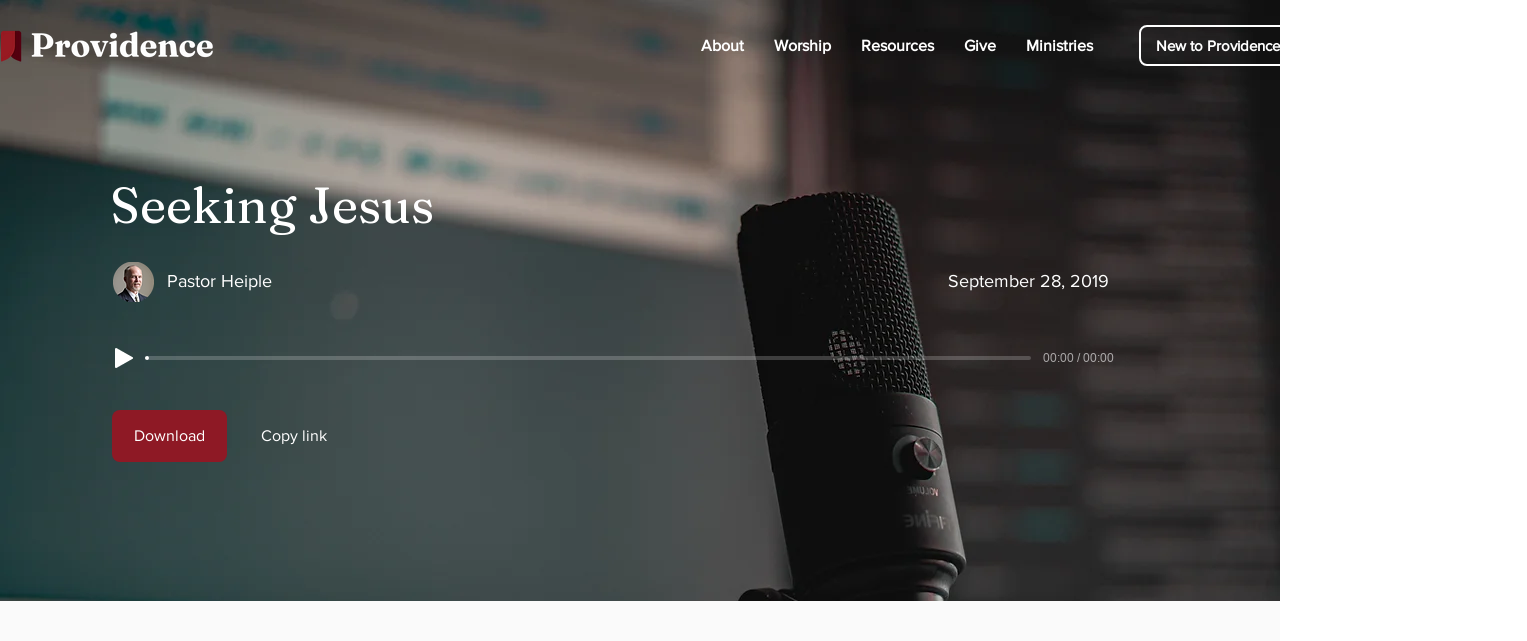

--- FILE ---
content_type: text/html; charset=utf-8
request_url: https://accounts.google.com/o/oauth2/postmessageRelay?parent=https%3A%2F%2Fstatic.parastorage.com&jsh=m%3B%2F_%2Fscs%2Fabc-static%2F_%2Fjs%2Fk%3Dgapi.lb.en.OE6tiwO4KJo.O%2Fd%3D1%2Frs%3DAHpOoo_Itz6IAL6GO-n8kgAepm47TBsg1Q%2Fm%3D__features__
body_size: 159
content:
<!DOCTYPE html><html><head><title></title><meta http-equiv="content-type" content="text/html; charset=utf-8"><meta http-equiv="X-UA-Compatible" content="IE=edge"><meta name="viewport" content="width=device-width, initial-scale=1, minimum-scale=1, maximum-scale=1, user-scalable=0"><script src='https://ssl.gstatic.com/accounts/o/2580342461-postmessagerelay.js' nonce="exXoGB-mRcdu9S55cTQY2w"></script></head><body><script type="text/javascript" src="https://apis.google.com/js/rpc:shindig_random.js?onload=init" nonce="exXoGB-mRcdu9S55cTQY2w"></script></body></html>